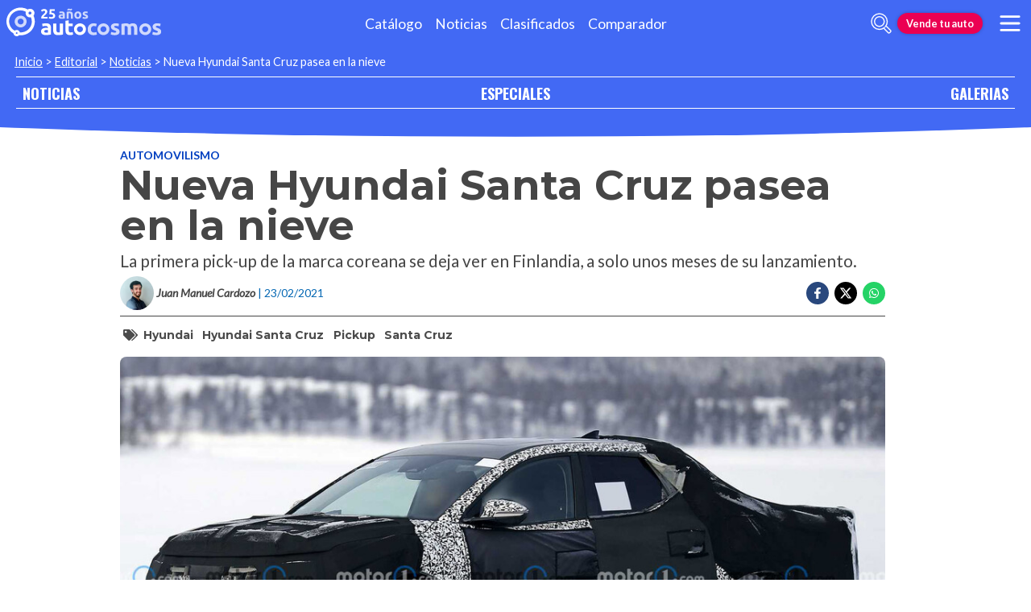

--- FILE ---
content_type: text/html; charset=utf-8
request_url: https://noticias.autocosmos.com.pe/2021/02/23/nueva-hyundai-santa-cruz-pasea-en-la-nieve
body_size: 43688
content:
<!DOCTYPE html>
<html lang="es-PE">
<head>
    <title>Nueva Hyundai Santa Cruz pasea en la nieve</title>
    <link rel="canonical" href="https://noticias.autocosmos.com.pe/2021/02/23/nueva-hyundai-santa-cruz-pasea-en-la-nieve" />
    <link rel="preconnect dns-prefetch" href="https://www.googletagmanager.com">
    <link rel="preconnect dns-prefetch" href="https://www.google-analytics.com">
    <meta charset="UTF-8" />
    <meta name="author" content="Autocosmos" />
    <meta name="copyright" content="Autocosmos.com" />
    <meta name="viewport" content="width=device-width, initial-scale=1" />
    <meta name="apple-mobile-web-app-capable" content="yes" />
    <meta name="apple-mobile-web-app-status-bar-style" content="black-translucent" />
    <meta http-equiv="X-UA-Compatible" content="IE=Edge">
    
    <meta name="description" content="La primera pick-up de la marca coreana se deja ver en Finlandia, a solo unos meses de su lanzamiento." />
    <meta name="keywords" content="Hyundai, Hyundai Santa Cruz, pickup, Santa Cruz" />
    <meta property="og:title" content="Nueva Hyundai Santa Cruz pasea en la nieve" />
    <meta property="og:type" content="article" />
    <meta property="og:url" content="https://noticias.autocosmos.com.pe/2021/02/23/nueva-hyundai-santa-cruz-pasea-en-la-nieve" />
    <meta property="og:image" content="https://acnews.blob.core.windows.net/imgnews/large/NAZ_ee137c7beec74667bd0e4756490991f0.jpg" />

    <meta property="og:description" content="La primera pick-up de la marca coreana se deja ver en Finlandia, a solo unos meses de su lanzamiento." />
    <meta property="og:site_name" content="Autocosmos">
    <meta property="article:published_time" content="2021-02-23" />
    <meta property="article:section" content="Automovilismo" />
    <meta property="article:author" content="Juan Manuel Cardozo" />
        <meta property="article:tag" content="Hyundai" />
        <meta property="article:tag" content="Hyundai Santa Cruz" />
        <meta property="article:tag" content="pickup" />
        <meta property="article:tag" content="Santa Cruz" />
    <meta name="twitter:card" content="summary" />
    <meta name="dfp_newsid" content="913cff5a2ea94a9c83fb3e17c77921e4" />
<meta name="dfp_category" content="automovilismo" />
<meta name="dfp_tags" content="hyundai,hyundai-santa-cruz,pickup,santa-cruz" />
<meta name="dfp_author" content="juan manuel cardozo" />
<meta name="dfp_action" content="noticia" />
<meta name="dfp_controller" content="news" />
<meta name="dfp_partner" content="default" />
<meta name="dfp_url" content="https://noticias.autocosmos.com.pe/2021/02/23/nueva-hyundai-santa-cruz-pasea-en-la-nieve" />
<meta name="dfp_urlencoded" content="https%3A%2F%2Fnoticias.autocosmos.com.pe%2F2021%2F02%2F23%2Fnueva-hyundai-santa-cruz-pasea-en-la-nieve" />

    <link rel="icon" href="/favicon.ico" type="image/x-icon">
    
    
        <link href="/css/style.min.css?v=SoVwmpwFOudIskaVMl-AGkBlSsMIeGhB0kHlYommFx0" rel="stylesheet" />
    
    
    
<script>
window.dataLayer = window.dataLayer || [];
window.dataLayer.push({'gtm.start': new Date().getTime(),event: 'gtm.js'});
</script>
<script async src="https://www.googletagmanager.com/gtm.js?id=GTM-TV9Z354"></script>
    
    
    <script>
        fetch('https://noticias.autocosmos.com.pe/notify/news', {
            method: 'POST', headers: { 'Content-Type': 'application/x-www-form-urlencoded;charset=UTF-8' },
            body: 'x=' + encodeURIComponent('2ialvGko3gha/zyRqS6cSoP7PhfHeSHk')
        })
    </script>
    <script async src="https://securepubads.g.doubleclick.net/tag/js/gpt.js"></script>
<script>
	window.googletag = window.googletag || {};
	googletag.cmd = googletag.cmd || [];
	googletag.cmd.push(function () {
		const ac_advs = [{"id":"Body_01","adUnit":"/69528700/pe/pe_generic_(body_01)","sizes":[[300,50],[300,75],[300,100],[300,125],[300,250]]},{"id":"C_P_End","adUnit":"/69528700/pe/pe_generic_(c_p_end)","sizes":[[300,50],[300,75],[300,100],[300,125],[320,50],[320,100],[728,90],[925,90],[950,90],[970,90],[970,250],[1280,330]]},{"id":"C_P_04","adUnit":"/69528700/pe/pe_generic_(c_p_04)","sizes":[[300,50],[300,75],[300,100],[300,125],[320,50],[320,100],[728,90],[925,90],[950,90],[970,90],[970,250]]},{"id":"C_P_03","adUnit":"/69528700/pe/pe_generic_(c_p_03)","sizes":[[300,50],[300,75],[300,100],[300,125],[320,50],[320,100],[728,90],[925,90],[950,90],[970,90],[970,250]]},{"id":"C_P_02","adUnit":"/69528700/pe/pe_generic_(c_p_02)","sizes":[[300,50],[300,75],[300,100],[300,125],[320,50],[320,100],[728,90],[925,90],[950,90],[970,90],[970,250]]},{"id":"C_P_01","adUnit":"/69528700/pe/pe_generic_(c_p_01)","sizes":[[300,50],[300,75],[300,100],[300,125],[320,50],[320,100],[728,90],[925,90],[950,90],[970,90],[970,250]]},{"id":"R_P_05","adUnit":"/69528700/pe/pe_generic_(r_p_large_05)","sizes":[[120,600],[160,600],[250,250],[300,50],[300,75],[300,100],[300,125],[300,250],[300,500],[300,600]]},{"id":"R_P_04","adUnit":"/69528700/pe/pe_generic_(r_p_large_04)","sizes":[[120,600],[160,600],[250,250],[300,50],[300,75],[300,100],[300,125],[300,250],[300,500],[300,600]]},{"id":"R_P_03","adUnit":"/69528700/pe/pe_generic_(r_p_large_03)","sizes":[[120,600],[160,600],[250,250],[300,50],[300,75],[300,100],[300,125],[300,250],[300,500],[300,600]]},{"id":"R_P_02","adUnit":"/69528700/pe/pe_generic_(r_p_large_02)","sizes":[[120,600],[160,600],[250,250],[300,50],[300,75],[300,100],[300,125],[300,250],[300,500],[300,600]]}];
		ac_advs.forEach(function (s) {
			if (s.sizes && s.sizes.length > 0) { googletag.defineSlot(s.adUnit, s.sizes, s.id).addService(googletag.pubads()) }
			else { googletag.defineOutOfPageSlot(s.adUnit, s.id).addService(googletag.pubads()) }
		});
	});
	googletag.cmd.push(function () {
		var mvs = document.querySelectorAll('meta[name^=dfp_]');
		mvs && mvs.forEach(function (mv) { var vn = mv.getAttribute('name').replace('dfp_', ''); googletag.pubads().setTargeting(vn, mv.getAttribute('content')); });
	});
	googletag.cmd.push(function () { googletag.pubads().enableSingleRequest(); googletag.pubads().collapseEmptyDivs();  googletag.pubads().disableInitialLoad(); googletag.enableServices(); });
</script>


        <!-- setup ad -->
<script>
+function () {
	const script = document.createElement('script');
	script.src = window.innerWidth < 1000 ? 'https://stpd.cloud/saas/8794' : 'https://stpd.cloud/saas/8793';
	document.head.appendChild(script);
	}();
</script>
        
        
<script type="text/javascript">!function(T,l,y){var S=T.location,k="script",D="instrumentationKey",C="ingestionendpoint",I="disableExceptionTracking",E="ai.device.",b="toLowerCase",w="crossOrigin",N="POST",e="appInsightsSDK",t=y.name||"appInsights";(y.name||T[e])&&(T[e]=t);var n=T[t]||function(d){var g=!1,f=!1,m={initialize:!0,queue:[],sv:"5",version:2,config:d};function v(e,t){var n={},a="Browser";return n[E+"id"]=a[b](),n[E+"type"]=a,n["ai.operation.name"]=S&&S.pathname||"_unknown_",n["ai.internal.sdkVersion"]="javascript:snippet_"+(m.sv||m.version),{time:function(){var e=new Date;function t(e){var t=""+e;return 1===t.length&&(t="0"+t),t}return e.getUTCFullYear()+"-"+t(1+e.getUTCMonth())+"-"+t(e.getUTCDate())+"T"+t(e.getUTCHours())+":"+t(e.getUTCMinutes())+":"+t(e.getUTCSeconds())+"."+((e.getUTCMilliseconds()/1e3).toFixed(3)+"").slice(2,5)+"Z"}(),iKey:e,name:"Microsoft.ApplicationInsights."+e.replace(/-/g,"")+"."+t,sampleRate:100,tags:n,data:{baseData:{ver:2}}}}var h=d.url||y.src;if(h){function a(e){var t,n,a,i,r,o,s,c,u,p,l;g=!0,m.queue=[],f||(f=!0,t=h,s=function(){var e={},t=d.connectionString;if(t)for(var n=t.split(";"),a=0;a<n.length;a++){var i=n[a].split("=");2===i.length&&(e[i[0][b]()]=i[1])}if(!e[C]){var r=e.endpointsuffix,o=r?e.location:null;e[C]="https://"+(o?o+".":"")+"dc."+(r||"services.visualstudio.com")}return e}(),c=s[D]||d[D]||"",u=s[C],p=u?u+"/v2/track":d.endpointUrl,(l=[]).push((n="SDK LOAD Failure: Failed to load Application Insights SDK script (See stack for details)",a=t,i=p,(o=(r=v(c,"Exception")).data).baseType="ExceptionData",o.baseData.exceptions=[{typeName:"SDKLoadFailed",message:n.replace(/\./g,"-"),hasFullStack:!1,stack:n+"\nSnippet failed to load ["+a+"] -- Telemetry is disabled\nHelp Link: https://go.microsoft.com/fwlink/?linkid=2128109\nHost: "+(S&&S.pathname||"_unknown_")+"\nEndpoint: "+i,parsedStack:[]}],r)),l.push(function(e,t,n,a){var i=v(c,"Message"),r=i.data;r.baseType="MessageData";var o=r.baseData;return o.message='AI (Internal): 99 message:"'+("SDK LOAD Failure: Failed to load Application Insights SDK script (See stack for details) ("+n+")").replace(/\"/g,"")+'"',o.properties={endpoint:a},i}(0,0,t,p)),function(e,t){if(JSON){var n=T.fetch;if(n&&!y.useXhr)n(t,{method:N,body:JSON.stringify(e),mode:"cors"});else if(XMLHttpRequest){var a=new XMLHttpRequest;a.open(N,t),a.setRequestHeader("Content-type","application/json"),a.send(JSON.stringify(e))}}}(l,p))}function i(e,t){f||setTimeout(function(){!t&&m.core||a()},500)}var e=function(){var n=l.createElement(k);n.src=h;var e=y[w];return!e&&""!==e||"undefined"==n[w]||(n[w]=e),n.onload=i,n.onerror=a,n.onreadystatechange=function(e,t){"loaded"!==n.readyState&&"complete"!==n.readyState||i(0,t)},n}();y.ld<0?l.getElementsByTagName("head")[0].appendChild(e):setTimeout(function(){l.getElementsByTagName(k)[0].parentNode.appendChild(e)},y.ld||0)}try{m.cookie=l.cookie}catch(p){}function t(e){for(;e.length;)!function(t){m[t]=function(){var e=arguments;g||m.queue.push(function(){m[t].apply(m,e)})}}(e.pop())}var n="track",r="TrackPage",o="TrackEvent";t([n+"Event",n+"PageView",n+"Exception",n+"Trace",n+"DependencyData",n+"Metric",n+"PageViewPerformance","start"+r,"stop"+r,"start"+o,"stop"+o,"addTelemetryInitializer","setAuthenticatedUserContext","clearAuthenticatedUserContext","flush"]),m.SeverityLevel={Verbose:0,Information:1,Warning:2,Error:3,Critical:4};var s=(d.extensionConfig||{}).ApplicationInsightsAnalytics||{};if(!0!==d[I]&&!0!==s[I]){var c="onerror";t(["_"+c]);var u=T[c];T[c]=function(e,t,n,a,i){var r=u&&u(e,t,n,a,i);return!0!==r&&m["_"+c]({message:e,url:t,lineNumber:n,columnNumber:a,error:i}),r},d.autoExceptionInstrumented=!0}return m}(y.cfg);function a(){y.onInit&&y.onInit(n)}(T[t]=n).queue&&0===n.queue.length?(n.queue.push(a),n.trackPageView({})):a()}(window,document,{
src: "https://js.monitor.azure.com/scripts/b/ai.2.min.js", // The SDK URL Source
crossOrigin: "anonymous", 
cfg: { // Application Insights Configuration
    connectionString: 'InstrumentationKey=bc278064-ac12-419a-83e0-2d8cb76d0971'
}});</script></head>
<body>
    <div class="m-hidden m-overlay" data-toggle="overlay"></div>
    <header class="header">
        
        
        
        <div class="header__container">
    <a href="https://www.autocosmos.com.pe/" class="header__logo" title="Autocosmos, encontrá el auto de tus sueños">
        <img src="/img/logo/logo-white.svg" alt="logo Autocosmos">
    </a>
    <ul class="header__nav" role="navigation">
            <li><a href="https://www.autocosmos.com.pe/catalogo" title="Cat&#xE1;logo" class="subNav__item">Cat&#xE1;logo</a></li>
            <li><a href="https://noticias.autocosmos.com.pe/" title="Noticias" class="subNav__item">Noticias</a></li>
            <li><a href="https://www.autocosmos.com.pe/auto" title="Clasificados" class="subNav__item">Clasificados</a></li>
            <li><a href="https://www.autocosmos.com.pe/catalogo/comparar" title="Comparador" class="subNav__item">Comparador</a></li>
    </ul>
    <button class="header__search-button" data-role="mobile-search-button" tabindex="0" aria-label="abrir barra de busqueda" aria-pressed="false" id="search">
        <svg xmlns="http://www.w3.org/2000/svg" class="search-icon" viewBox="0 0 512 512" aria-hidden="true"><path fill="currentColor" d="M505 442.7L405.3 343c-4.5-4.5-10.6-7-17-7H372c27.6-35.3 44-79.7 44-128C416 93.1 322.9 0 208 0S0 93.1 0 208s93.1 208 208 208c48.3 0 92.7-16.4 128-44v16.3c0 6.4 2.5 12.5 7 17l99.7 99.7c9.4 9.4 24.6 9.4 33.9 0l28.3-28.3c9.4-9.4 9.4-24.6.1-34zM208 336c-70.7 0-128-57.2-128-128 0-70.7 57.2-128 128-128 70.7 0 128 57.2 128 128 0 70.7-57.2 128-128 128z" /></svg>
    </button>
    <form class="header__search" action="https://noticias.autocosmos.com.pe/listado" method="get" data-role="mobile-search-input" aria-label="Buscar" role="search" aria-expanded="false" aria-labelledby="search">
        <input name="q" type="text" class="header__search-input" autocomplete="off" placeholder="Buscar noticias...">
        <button type="submit" aria-label="buscar" class="header__search-submit" tabindex="0">
            <svg xmlns="http://www.w3.org/2000/svg" class="search-icon" viewBox="0 0 512 512" aria-hidden="true" style="width: 1.4rem;"><path fill="currentColor" d="M505 442.7L405.3 343c-4.5-4.5-10.6-7-17-7H372c27.6-35.3 44-79.7 44-128C416 93.1 322.9 0 208 0S0 93.1 0 208s93.1 208 208 208c48.3 0 92.7-16.4 128-44v16.3c0 6.4 2.5 12.5 7 17l99.7 99.7c9.4 9.4 24.6 9.4 33.9 0l28.3-28.3c9.4-9.4 9.4-24.6.1-34zM208 336c-70.7 0-128-57.2-128-128 0-70.7 57.2-128 128-128 70.7 0 128 57.2 128 128 0 70.7-57.2 128-128 128z" /></svg>
        </button>
    </form>
        <a href="https://www.autocosmos.com.pe/clasificados/publicar" class="btn m-accent m-small header__action" title="Vende tu auto">Vende tu auto</a>
    <button class="hamburger" data-role="menu-burger" aria-label="menu" aria-pressed="false" id="hamburger" tabindex="0">
        <div class="hamburger-icon" aria-hidden="true">
            <div class="hamburger-container">
                <span class="hamburger-bun-top"></span>
                <span class="hamburger-filling"></span>
                <span class="hamburger-bun-bot"></span>
            </div>
        </div>
    </button>
    <nav class="header__burger-nav" data-role="menu-burger-container" role="navigation" aria-expanded="false" aria-labelledby="hamburger"></nav>
</div>
        <div class="breadcrumbs-wrapper">
            
    <nav class='breadcrumbs'>
            <a href="https://www.autocosmos.com.pe/">Inicio</a>
            &gt;
            <a href="https://noticias.autocosmos.com.pe/">Editorial</a>
            &gt;
            <a href="https://noticias.autocosmos.com.pe/listado">Noticias</a>
            &gt;
            <span>Nueva Hyundai Santa Cruz pasea en la nieve</span>
</nav>


        </div>
    </header>
    <main>
        <section class="footerNav-container">
            <nav class="footerNav">
                <ul>
                    <li><a href="https://noticias.autocosmos.com.pe/">NOTICIAS</a></li>
                    <li><a href="https://especiales.autocosmos.com.pe/">ESPECIALES</a></li>
                    <li><a href="https://galerias.autocosmos.com.pe/">GALERIAS</a></li>
                </ul>
            </nav>
        </section>
            
        <div class="mainNews_container">
    <div class="news-container">
        <article class="news-article" itemscope itemtype="http://schema.org/NewsArticle">
            <meta itemprop="keywords" content="Hyundai,Hyundai Santa Cruz,pickup,Santa Cruz" />
            <meta itemprop="mainEntityOfPage" content="https://noticias.autocosmos.com.pe/2021/02/23/nueva-hyundai-santa-cruz-pasea-en-la-nieve" />
            <header class="section">
                <div class="news-article__breadcrumbs">
                    <a href="https://noticias.autocosmos.com.pe/listado?c=Automovilismo" title="Automovilismo">Automovilismo </a>
                </div>
                <h1 itemprop="headline" class="news-article__title">Nueva Hyundai Santa Cruz pasea en la nieve</h1>
                <h2 itemprop="description">La primera pick-up de la marca coreana se deja ver en Finlandia, a solo unos meses de su lanzamiento.</h2>
                <div class="news-article__info">
                    <div class="news-article__about">
                        <a href="https://noticias.autocosmos.com.pe/listado?a=Juan Manuel Cardozo" title="Noticias por Juan Manuel Cardozo">
                            <figure class="news-article__author">
                                <img src="/img/authorimages/juan-manuel-cardozo.webp" alt="Juan Manuel Cardozo" onerror="  this.remove()" />
                                <figcaption itemprop="author" itemscope itemtype="http://schema.org/Person"><span itemprop="name">Juan Manuel Cardozo</span></figcaption>
                            </figure>
                        </a>
                        <p class="m-ellipsis" itemprop="datePublished" content="2021-02-23">| 23/02/2021</p>
                    </div>
                    <div class="news-article__share m-hidden-mobile">
                        <span data-socialcounter="https://noticias.autocosmos.com.pe/2021/02/23/nueva-hyundai-santa-cruz-pasea-en-la-nieve"><!--FALTA EL SCRIPT DEL CONTADOR--></span>
                        <div>
                            <ul>
                                <li>
                                    <div class="fb-share-button" data-href="https://noticias.autocosmos.com.pe/2021/02/23/nueva-hyundai-santa-cruz-pasea-en-la-nieve" data-size="large" data-mobile-iframe="false">
                                        <a target="_blank" rel="noreferrer noopener" href="https://www.facebook.com/sharer/sharer.php?u=https://noticias.autocosmos.com.pe/2021/02/23/nueva-hyundai-santa-cruz-pasea-en-la-nieve" title="Compartir en Facebook" aria-label="Compartir en Facebook" class="btnFbShare fb-xfbml-parse-ignore">
                                            <svg class="svg-inline--fa fa-facebook-f fa-w-9" aria-hidden="true" focusable="false" role="img" xmlns="http://www.w3.org/2000/svg" viewBox="0 0 264 512"><path fill="currentcolor" d="M215.8 85H264V3.6C255.7 2.5 227.1 0 193.8 0 124.3 0 76.7 42.4 76.7 120.3V192H0v91h76.7v229h94V283h73.6l11.7-91h-85.3v-62.7c0-26.3 7.3-44.3 45.1-44.3z"></path></svg>
                                        </a>
                                    </div>
                                </li>
                                <li>
                                    <a href="https://twitter.com/share?url=https://noticias.autocosmos.com.pe/2021/02/23/nueva-hyundai-santa-cruz-pasea-en-la-nieve" title="Compartir en Twitter" aria-label="Compartir en Twitter" class="btnTwShare" data-show-count="false" target="_blank" rel="noreferrer noopener">
                                        <svg viewBox="0 0 24 24" aria-hidden="true" fill="white"><g><path d="M18.244 2.25h3.308l-7.227 8.26 8.502 11.24H16.17l-5.214-6.817L4.99 21.75H1.68l7.73-8.835L1.254 2.25H8.08l4.713 6.231zm-1.161 17.52h1.833L7.084 4.126H5.117z"></path></g></svg>
                                    </a>
                                </li>
                                <li>
                                    <a href="https://wa.me/?text=Lee%20esta%20noticia%20en%20autocosmos!%20 https://noticias.autocosmos.com.pe/2021/02/23/nueva-hyundai-santa-cruz-pasea-en-la-nieve" title="Compartir en Whatsapp" aria-label="Compartir en Whatsapp" class="btnWpShare" target="_blank" rel="noreferrer noopener">
                                        <svg class="svg-inline--fa fa-whatsapp fa-w-14 fa-lg" aria-hidden="true" focusable="false" role="img" xmlns="http://www.w3.org/2000/svg" viewBox="0 0 448 512"><path fill="currentcolor" d="M380.9 97.1C339 55.1 283.2 32 223.9 32c-122.4 0-222 99.6-222 222 0 39.1 10.2 77.3 29.6 111L0 480l117.7-30.9c32.4 17.7 68.9 27 106.1 27h.1c122.3 0 224.1-99.6 224.1-222 0-59.3-25.2-115-67.1-157zm-157 341.6c-33.2 0-65.7-8.9-94-25.7l-6.7-4-69.8 18.3L72 359.2l-4.4-7c-18.5-29.4-28.2-63.3-28.2-98.2 0-101.7 82.8-184.5 184.6-184.5 49.3 0 95.6 19.2 130.4 54.1 34.8 34.9 56.2 81.2 56.1 130.5 0 101.8-84.9 184.6-186.6 184.6zm101.2-138.2c-5.5-2.8-32.8-16.2-37.9-18-5.1-1.9-8.8-2.8-12.5 2.8-3.7 5.6-14.3 18-17.6 21.8-3.2 3.7-6.5 4.2-12 1.4-32.6-16.3-54-29.1-75.5-66-5.7-9.8 5.7-9.1 16.3-30.3 1.8-3.7.9-6.9-.5-9.7-1.4-2.8-12.5-30.1-17.1-41.2-4.5-10.8-9.1-9.3-12.5-9.5-3.2-.2-6.9-.2-10.6-.2-3.7 0-9.7 1.4-14.8 6.9-5.1 5.6-19.4 19-19.4 46.3 0 27.3 19.9 53.7 22.6 57.4 2.8 3.7 39.1 59.7 94.8 83.8 35.2 15.2 49 16.5 66.6 13.9 10.7-1.6 32.8-13.4 37.4-26.4 4.6-13 4.6-24.1 3.2-26.4-1.3-2.5-5-3.9-10.5-6.6z"></path></svg>
                                    </a>
                                </li>
                            </ul>
                        </div>
                    </div>
                </div>
                    <section class="section news-article__tags header__tags">
                        <h5>
                            <svg class="svg-inline--fa fa-tags fa-w-20" aria-hidden="true" focusable="false" role="img" xmlns="http://www.w3.org/2000/svg" viewBox="0 0 640 512"><path fill="currentcolor" d="M497.941 225.941L286.059 14.059A48 48 0 0 0 252.118 0H48C21.49 0 0 21.49 0 48v204.118a48 48 0 0 0 14.059 33.941l211.882 211.882c18.744 18.745 49.136 18.746 67.882 0l204.118-204.118c18.745-18.745 18.745-49.137 0-67.882zM112 160c-26.51 0-48-21.49-48-48s21.49-48 48-48 48 21.49 48 48-21.49 48-48 48zm513.941 133.823L421.823 497.941c-18.745 18.745-49.137 18.745-67.882 0l-.36-.36L527.64 323.522c16.999-16.999 26.36-39.6 26.36-63.64s-9.362-46.641-26.36-63.64L331.397 0h48.721a48 48 0 0 1 33.941 14.059l211.882 211.882c18.745 18.745 18.745 49.137 0 67.882z"></path></svg>
                        </h5>
                            <a href="https://noticias.autocosmos.com.pe/listado?t=Hyundai" title="Hyundai">Hyundai</a>
                            <a href="https://noticias.autocosmos.com.pe/listado?t=Hyundai Santa Cruz" title="Hyundai Santa Cruz">Hyundai Santa Cruz</a>
                            <a href="https://noticias.autocosmos.com.pe/listado?t=pickup" title="pickup">pickup</a>
                            <a href="https://noticias.autocosmos.com.pe/listado?t=Santa Cruz" title="Santa Cruz">Santa Cruz</a>
                    </section>
            </header>
            <section class="section news-article__content">
                    <figure>
                            <picture>
                                <source media="(min-width: 1300px)" srcset="https://acnews.blob.core.windows.net/imgnews/extralarge/NAZ_ee137c7beec74667bd0e4756490991f0.jpg">
                                <source media="(min-width: 480px)" srcset="https://acnews.blob.core.windows.net/imgnews/large/NAZ_ee137c7beec74667bd0e4756490991f0.jpg">
                                <img itemprop="image" src="https://acnews.blob.core.windows.net/imgnews/medium/NAZ_ee137c7beec74667bd0e4756490991f0.jpg" alt="Nueva Hyundai Santa Cruz pasea en la nieve" onerror=" this.remove();" />
                            </picture>
                    </figure>
                <div>
                    <section id="newsText" data-role="newsText" class="news-article__body" itemprop="articleBody"><p>Ya pasaron seis a&ntilde;os de la resonante presentaci&oacute;n de la <strong>Hyundai Santa Cruz Crossover Truck Concept</strong>, prototipo aparecido en el Sal&oacute;n de Detroit de 2015 y con el que la marca surcoreana mostr&oacute; sus intenciones de incorporarse al segmento de las camionetas.</p>

<p>Luego de que a finales de 2019<strong> la propia Hyundai confirmara la producci&oacute;n de la Santa Cruz</strong>, y que durante 2020 se filtraron im&aacute;genes que la emparentan con el nuevo&nbsp;<strong>Tucson</strong>, el comienzo de 2021 tiene a Hyundai probando la pick-up en Finlandia, tal como se puede ver en las fotos que acompa&ntilde;an esta nota (Fuente: Motor1).</p>

<p>En lo que aparentemente&nbsp;es su paso por un lago congelado (ensayo utilizado para probar el control de estabilidad), lo poco que se puede apreciar de la Santa Cruz es un modelo con <strong>l&iacute;neas bastante parecidas al Tucson</strong>, tal como se puede ver en sus espejos laterales, parrilla y techo corredizo, mientras que se espera que sus &oacute;pticas tambi&eacute;n sean como las del SUV. Sobre su parte trasera no podemos&nbsp;decir mucho, ya que la marca la tap&oacute; celosamente..</p>

<p>En cuanto al&nbsp;<strong>tama&ntilde;o </strong>de la camioneta, si bien se sabe que contar&aacute; con carrocer&iacute;a autoportante, a&uacute;n se desconoce a qu&eacute; segmento podr&iacute;a llegar a pertenecer, aunque se rumorea que contar&iacute;a con dimensiones parecidas a la futura <strong>Ford Maverick</strong> o a la <strong>RAM 1000</strong>. Adem&aacute;s, no estar&aacute; hecha para trabajos pesados, sino m&aacute;s bien para actividades recreativas.</p>

<p><img alt="" src="https://acnews.blob.core.windows.net/imgnews/paragraph/NPAZ_2734463d40654e16bb4c86bd20d05b5b.jpg" /></p>

<p>Si hablamos de la <strong>mec&aacute;nica</strong>, la Santa Cruz usar&iacute;a un&nbsp;motor <strong>2.5 L aspirado</strong> y otro <strong>2.0 Turbo</strong>, ambos <strong>gasolineros</strong>. De todas maneras, no se descarta que las versiones con m&aacute;s prestaciones incluyan el <strong>impulsor V6 3.5 L</strong> del <strong>Hyundai Palisade</strong>.</p>

<p>La Hyundai Santa Cruz ya se est&aacute; produciendo en Alabama, Estados Unidos. Su lanzamiento se llevar&iacute;a a cabo durante el tercer trimestre de este a&ntilde;o, justo en los mismos meses en los que se lanzar&iacute;a una de sus principales competidoras, la Ford Maverick.</p>
</section>
                    
                        <script>
                            +function () {
                                var advc = 'Body_01'; var d = document.createElement('aside'); d.setAttribute('id', advc); d.classList.add("adv-intext");
                                var t = document.querySelector('#newsText p');
                                t && googletag && (t.parentNode.insertBefore(d, t.nextSibling) || googletag.cmd.push(function () { googletag.display(advc) }));
                            }();
                        </script>
                    
                    <div class="m-overflow-hidden" style="width:100%;"></div>
                    
                </div>
            </section>
                <section class="section news-article__tags">
                    <h5>
                        <svg class="svg-inline--fa fa-tags fa-w-20" aria-hidden="true" focusable="false" role="img" xmlns="http://www.w3.org/2000/svg" viewBox="0 0 640 512"><path fill="currentcolor" d="M497.941 225.941L286.059 14.059A48 48 0 0 0 252.118 0H48C21.49 0 0 21.49 0 48v204.118a48 48 0 0 0 14.059 33.941l211.882 211.882c18.744 18.745 49.136 18.746 67.882 0l204.118-204.118c18.745-18.745 18.745-49.137 0-67.882zM112 160c-26.51 0-48-21.49-48-48s21.49-48 48-48 48 21.49 48 48-21.49 48-48 48zm513.941 133.823L421.823 497.941c-18.745 18.745-49.137 18.745-67.882 0l-.36-.36L527.64 323.522c16.999-16.999 26.36-39.6 26.36-63.64s-9.362-46.641-26.36-63.64L331.397 0h48.721a48 48 0 0 1 33.941 14.059l211.882 211.882c18.745 18.745 18.745 49.137 0 67.882z"></path></svg>
                    </h5>
                        <a href="https://noticias.autocosmos.com.pe/listado?t=Hyundai" title="Hyundai">Hyundai</a>
                        <a href="https://noticias.autocosmos.com.pe/listado?t=Hyundai Santa Cruz" title="Hyundai Santa Cruz">Hyundai Santa Cruz</a>
                        <a href="https://noticias.autocosmos.com.pe/listado?t=pickup" title="pickup">pickup</a>
                        <a href="https://noticias.autocosmos.com.pe/listado?t=Santa Cruz" title="Santa Cruz">Santa Cruz</a>
                </section>
        </article>
            <section class="section">
                <h4 class="section-title"><span>Juan Manuel Cardozo recomienda</span></h4>
                <div class="recommended-grid">
                        <a class="recommended-card" href="https://noticias.autocosmos.com.pe/2021/01/29/hyundai-crea-un-robot-para-trabajar-en-sus-concesionarios" title="Hyundai crea un robot para trabajar en sus concesionarios" aria-label="Hyundai crea un robot para trabajar en sus concesionarios">
                            <article>
                                <figure class="recommended-card__image">
                                    <picture>
                                        <source media="(min-width: 768px)" srcset="https://acnews.blob.core.windows.net/imgnews/large/NAZ_f3757cb941364e37b1d6684b1370f4a7.jpg">
                                        <source media="(min-width: 450px)" srcset="https://acnews.blob.core.windows.net/imgnews/medium/NAZ_f3757cb941364e37b1d6684b1370f4a7.jpg">
                                        <img src="https://acnews.blob.core.windows.net/imgnews/small/NAZ_f3757cb941364e37b1d6684b1370f4a7.jpg" alt="Hyundai crea un robot para trabajar en sus concesionarios" />
                                    </picture>
                                    <figcaption class="recommended-card__title">Hyundai crea un robot para trabajar en sus concesionarios</figcaption>
                                </figure>
                                <div class="gradient-back"></div>
                            </article>
                        </a>
                </div>
            </section>
        <section class="section categories">
            <div class="card">
                <h4>Puedes recorrer más noticias navegando en las siguientes categorías:</h4>
                <ul>
                        <li>
                            <a href="https://noticias.autocosmos.com.pe/listado?c=Automovilismo" title="Automovilismo">Automovilismo</a>
                        </li>
                        <li>
                            <a href="https://noticias.autocosmos.com.pe/listado?c=Autos cl&#xE1;sicos" title="Autos cl&#xE1;sicos">Autos cl&#xE1;sicos</a>
                        </li>
                        <li>
                            <a href="https://noticias.autocosmos.com.pe/listado?c=Autos ecol&#xF3;gicos" title="Autos ecol&#xF3;gicos">Autos ecol&#xF3;gicos</a>
                        </li>
                        <li>
                            <a href="https://noticias.autocosmos.com.pe/listado?c=Autoshows" title="Autoshows">Autoshows</a>
                        </li>
                        <li>
                            <a href="https://noticias.autocosmos.com.pe/listado?c=Gadgets" title="Gadgets">Gadgets</a>
                        </li>
                        <li>
                            <a href="https://noticias.autocosmos.com.pe/listado?c=Industria" title="Industria">Industria</a>
                        </li>
                        <li>
                            <a href="https://noticias.autocosmos.com.pe/listado?c=Lanzamientos" title="Lanzamientos">Lanzamientos</a>
                        </li>
                        <li>
                            <a href="https://noticias.autocosmos.com.pe/listado?c=Motos" title="Motos">Motos</a>
                        </li>
                        <li>
                            <a href="https://noticias.autocosmos.com.pe/listado?c=Novedades" title="Novedades">Novedades</a>
                        </li>
                        <li>
                            <a href="https://noticias.autocosmos.com.pe/listado?c=Tecnolog&#xED;a" title="Tecnolog&#xED;a">Tecnolog&#xED;a</a>
                        </li>
                        <li>
                            <a href="https://noticias.autocosmos.com.pe/listado?c=Test drive" title="Test drive">Test drive</a>
                        </li>
                        <li>
                            <a href="https://noticias.autocosmos.com.pe/listado?c=Tips y Consejos" title="Tips y Consejos">Tips y Consejos</a>
                        </li>
                        <li>
                            <a href="https://noticias.autocosmos.com.pe/listado?c=Tuning" title="Tuning">Tuning</a>
                        </li>
                </ul>
            </div>
        </section>
    </div>

    
        <div class="news-adv__halfPage a01">
            <aside class="advBox"><div class="clever-core-ads"></div></aside>
        </div>
    
    
        <div class="news-adv__halfPage a02">
            <aside class="advBox"><div id='R_P_02'><script>googletag.cmd.push(function(){googletag.display('R_P_02')})</script></div></aside>
        </div>
    
</div>

    <aside class="advBox m-row"><div id='C_P_End'><script>googletag.cmd.push(function(){googletag.display('C_P_End')})</script></div></aside>


        <section class="footerNav-container m-inverted">
            <nav class="footerNav">
                <ul>
                    <li><a href="https://noticias.autocosmos.com.pe/">NOTICIAS</a></li>
                    <li><a href="https://especiales.autocosmos.com.pe/">ESPECIALES</a></li>
                    <li><a href="https://galerias.autocosmos.com.pe/">GALERIAS</a></li>
                </ul>
            </nav>
        </section>
    </main>
    <footer class="footer">
        <div class="social-footer">
    <ul class="social-links">
      <li><a href="https://www.facebook.com/autocosmos.web" target="_blank" rel="noopener noreferrer" title="Facebook | Autocosmos" class="social-fb"></a></li>
    </ul>
    <a href="https://www.autocosmos.com.pe/clasificados/publicar" class="btn m-primary m-small" title="Vende tu auto">Vende tu auto</a>
</div>
<div class="links-container">
  <nav class="company-links">
      <ul>
        <li><a href="https://www.autocosmos.com.pe/institucional/nosotros" title="La empresa">La empresa</a></li>
        <li><a href="https://www.autocosmos.com.pe/contactar/sac" title="Atención al cliente">Atención al cliente</a></li>
        <li><a href="https://www.autocosmos.com.pe/institucional/terminoscondiciones" title="Términos y condiciones">Términos y condiciones</a></li>
        <li><a href="https://www.autocosmos.com.pe/institucional/politicaprivacidad" title="Políticas de privacidad">Políticas de privacidad</a></li>
          <li><a href="https://www.autocosmos.com.pe/institucional/pricing" title="Pricing">Pricing</a></li>
        <li><a href="https://www.autocosmos.com.pe/institucional/anunciar" title="Publicidad">Publicidad</a></li>
          <li><a href="https://www.autocosmos.com.pe/institucional/serviciosparaconcesionarias" title="Servicio para Concesionarias">Servicio para Concesionarias</a></li>
          <li><a href="https://feeds.feedburner.com/ac/rss-pe" title="RSS">RSS</a></li>
      </ul>
  </nav>
  <nav class="countries-links">
    <ul>
      <li><a href="https://www.autocosmos.com.ar" title="Ir al sitio de autocosmos Argentina">Argentina</a></li>
      <li><a href="https://www.autocosmos.cl" title="Ir al sitio de autocosmos Chile">Chile</a></li>
      <li><a href="https://www.autocosmos.com.co" title="Ir al sitio de autocosmos Colombia">Colombia</a></li>
      <li><a href="https://www.autocosmos.com.ec" title="Ir al sitio de autocosmos Ecuador">Ecuador</a></li>
      <li><a href="https://www.autocosmos.us" title="Ir al sitio de autocosmos Estados Unidos">Estados Unidos</a></li>
      <li><a href="https://www.autocosmos.com.mx" title="Ir al sitio de autocosmos México">México</a></li>
      <li><a href="https://www.autocosmos.com.pe" title="Ir al sitio de autocosmos Perú">Perú</a></li>
      <li><a href="http://www.autocosmos.com.uy" title="Ir al sitio de autocosmos Uruguay">Uruguay</a></li>
      <li><a href="https://www.autocosmos.com.ve" title="Ir al sitio de autocosmos Venezuela">Venezuela</a></li>
    </ul>
  </nav>
  <span class="copyright">&copy; 1999 - 2025 Autocosmos.com | Todos los derechos</span>
  <div class="legal-links">
  </div>
</div>
    </footer>
    <script src="https://code.jquery.com/jquery-3.5.1.min.js" integrity="sha256-9/aliU8dGd2tb6OSsuzixeV4y/faTqgFtohetphbbj0=" crossorigin="anonymous">
    </script>
<script>(window.jQuery||document.write("\u003Cscript src=\u0022/lib/jquery-3.5.1.min.js\u0022 integrity=\u0022sha256-9/aliU8dGd2tb6OSsuzixeV4y/faTqgFtohetphbbj0=\u0022 crossorigin=\u0022anonymous\u0022\u003E\u003C/script\u003E"));</script>
    
    
        <script>$(function(){let e=$("body>header"),a=$('[data-role="menu-burger-container"]',e),t=$('[data-role="menu-burger-content"]').first(),r=$('[data-toggle="overlay"]'),d=$('[data-role="menu-burger"]',e),n=$('[data-role="account-manage"]',e).first(),s=$('[data-role="menu-user-container"]',e),o=$('[data-role="menu-user-content"]').first(),l=$('[data-role="mobile-search-input"]',e),i=$('[data-role="mobile-search-button"]',e),u=!1,c=!1;d.on("click",function(){u||(u=!0,a.append(t.html())),d.attr("aria-pressed",(e,a)=>"true"===a?"false":"true"),a.attr("aria-expanded",(e,a)=>"true"===a?"false":"true"),r.toggleClass("m-hidden"),$("body").toggleClass("m-overlay")}),n.length&&s.length&&o.length&&n.on("click",function(){c||(c=!0,s.html(o.html())),s.attr("aria-expanded",(e,a)=>"true"===a?"false":"true"),n.attr("aria-pressed",(e,a)=>"true"===a?"false":"true"),r.addClass("m-hidden"),$("body").removeClass("m-overlay")}),i.on("click",function(){l.attr("aria-expanded",(e,a)=>"true"===a?"false":"true"),i.attr("aria-pressed",(e,a)=>"true"===a?"false":"true"),d.attr("aria-pressed","false"),a.attr("aria-expanded","false"),l.trigger("focus"),l.find('input:not([type="hidden"])').first().trigger("focus"),r.addClass("m-hidden"),$("body").removeClass("m-overlay")}),r.on("click",function(){d.attr("aria-pressed","false"),a.attr("aria-expanded","false"),s.attr("aria-expanded","false"),n.attr("aria-pressed","false"),l.attr("aria-expanded","false"),i.attr("aria-pressed","false"),r.addClass("m-hidden"),$("body").removeClass("m-overlay")});function f(){var e=document.createElement("script");e.src="//browser-update.org/update.min.js",document.body.appendChild(e)}try{document.addEventListener("DOMContentLoaded",f,!1)}catch(e){window.attachEvent&&window.attachEvent("onload",f)}});</script>
    
    
    <script>
        $(function () {
            $('[data-role="newsText"] table').wrap('<div class="tabla-responsiva"></div>');
            $('[data-role="newsText"] iframe[src*="youtube.com"]').wrap('<div class="video-responsivo"></div>')
        });
    </script>
    <script>
    $(function () {
        $('a[data-rvideo-src]').on("click", function (e) {
            e.preventDefault();
            var vbtn = $(this),
                t = $(vbtn.attr('data-rvideo-target'));
            if (t.children().length === 0) {
                var ifrw = $('<iframe src="' + vbtn.attr('data-rvideo-src') + '" frameborder="0" allow="autoplay; encrypted-media" allowfullscreen></iframe>');
                t.append(ifrw);
                ifrw[0].contentWindow.postMessage('{"event":"command","func":"playVideo","args":""}', '*');
            }
            t.show();
        });
    });
</script>
    
    
        <script defer async src="/js/pages/noticia.min.js?v=ZYn1hwA2u2nAnuJT2YRiB1X6y6IdANKegMditLUyXNA"></script>
    
    <script defer async src="https://platform.twitter.com/widgets.js" charset="utf-8"></script>
    <script>
        gtag('event', 'readingnews', {event_category: 'news',event_label: 'Juan Manuel Cardozo',non_interaction: true});
    </script>

    <template data-role="menu-burger-content">
        <ul>
                <li>
                    <a class="tit" href="https://www.autocosmos.com.pe/nuevos" title="Autos Nuevos">Autos Nuevos</a>
                        <ul>
                                <li><a href="https://www.autocosmos.com.pe/catalogo" title="Cat&#xE1;logo de Marcas">Cat&#xE1;logo de Marcas</a></li>
                                <li><a href="https://www.autocosmos.com.pe/auto/nuevo" title="Clasificados de autos nuevos">Clasificados de autos nuevos</a></li>
                                <li><a href="https://www.autocosmos.com.pe/catalogo/comparar" title="Comparador">Comparador</a></li>
                        </ul>
                </li>
                <li>
                    <a class="tit" href="https://www.autocosmos.com.pe/usados" title="Autos Usados">Autos Usados</a>
                        <ul>
                                <li><a href="https://www.autocosmos.com.pe/auto/busqueda/usado" title="Clasificados de autos usados">Clasificados de autos usados</a></li>
                        </ul>
                </li>
                <li>
                    <a class="tit" href="https://www.autocosmos.com.pe/institucional/pricing" title="Planes para concesionarias">Planes para concesionarias</a>
                </li>
                <li>
                    <a class="tit" href="https://noticias.autocosmos.com.pe/" title="Noticias">Noticias</a>
                        <ul>
                                <li><a href="https://noticias.autocosmos.com.pe/listado?c=Autos+clásicos" title="Autos cl&#xE1;sicos">Autos cl&#xE1;sicos</a></li>
                                <li><a href="https://noticias.autocosmos.com.pe/listado?c=Autos+ecológicos" title="Autos ecol&#xF3;gicos">Autos ecol&#xF3;gicos</a></li>
                                <li><a href="https://noticias.autocosmos.com.pe/listado?c=Lanzamientos" title="Lanzamientos">Lanzamientos</a></li>
                                <li><a href="https://noticias.autocosmos.com.pe/listado?c=Tecnología" title="Tecnolog&#xED;a">Tecnolog&#xED;a</a></li>
                                <li><a href="https://noticias.autocosmos.com.pe/listado?c=Test+drive" title="Test drive">Test drive</a></li>
                                <li><a href="https://noticias.autocosmos.com.pe/listado?c=Tuning" title="Tuning">Tuning</a></li>
                        </ul>
                </li>
        </ul>
    </template>
        <!-- jls clever ads -->
<script data-cfasync="false" type="text/javascript" id="clever-core">
/* <![CDATA[ */
    (function (document, window) {
        var a, c = document.createElement("script"), f = window.frameElement;

        c.id = "CleverCoreLoader56659";
        c.src = "https://scripts.cleverwebserver.com/237e86c28811e8f99f24de040bed14b9.js";

        c.async = !0;
        c.type = "text/javascript";
        c.setAttribute("data-target", window.name || (f && f.getAttribute("id")));
        c.setAttribute("data-callback", "put-your-callback-function-here");
        c.setAttribute("data-callback-url-click", "put-your-click-macro-here");
        c.setAttribute("data-callback-url-view", "put-your-view-macro-here");

        try {
            a = parent.document.getElementsByTagName("script")[0] || document.getElementsByTagName("script")[0];
        } catch (e) {
            a = !1;
        }

        a || (a = document.getElementsByTagName("head")[0] || document.getElementsByTagName("body")[0]);
        a.parentNode.insertBefore(c, a);
    })(document, window);
/* ]]> */
</script>
        
        
        
        <!– retargetly –> 
<script type="text/javascript"> var _rl_cn = _rl_cn || 0,_rl_ptc = ("https:" == window.location.protocol ? "https" : "http"); window._rl_ids = window._rl_ids || []; window._rely = window._rely || []; _rl_ids.push({pid:833,src:6}); _rely.send = _rely.send?_rely.send:function() {}; (function() { var rl = document.createElement("script"); rl.type = "text/javascript"; rl.async = true; rl.src = _rl_ptc + "://api.retargetly.com/loader?id=" + _rl_ids[_rl_ids.length-1].pid; rl.id = "rely-api-"+(_rl_cn++); var s = document.getElementsByTagName("script")[0]; s.parentNode.insertBefore(rl, s); })(); </script>
        
        
</body>
</html>
